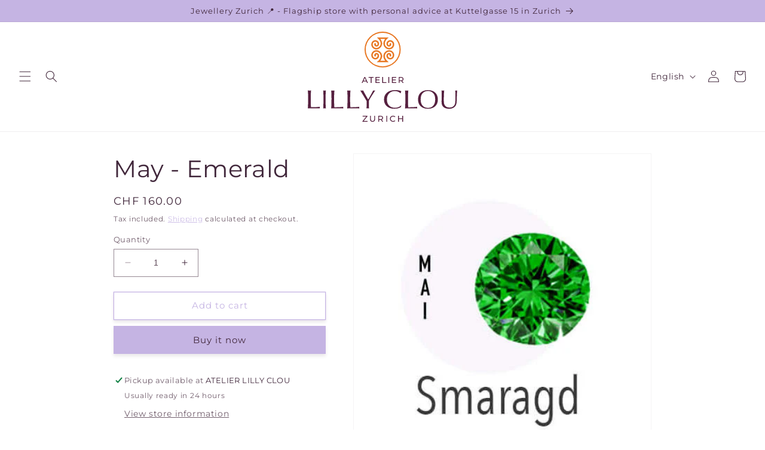

--- FILE ---
content_type: image/svg+xml
request_url: https://lillyclou.ch/cdn/shop/files/logo_lillyclou_1_bc924444-cd25-4665-a259-32bb506908ce.svg?v=1690898608&width=250
body_size: 1430
content:
<svg xmlns="http://www.w3.org/2000/svg" viewBox="0 0 421.55 256.26"><defs><style>.cls-1{fill:#56203f;}.cls-2{fill:#e87722;}</style></defs><g id="Layer_2" data-name="Layer 2"><g id="Layer_3" data-name="Layer 3"><path class="cls-1" d="M266.59,239.27v7.22h-9.65v-7.22h-2.4v16.8h2.4v-7.49h9.65v7.49H269v-16.8Zm-26,17a8.33,8.33,0,0,0,6.41-2.64l-1.56-1.51a6.28,6.28,0,0,1-4.73,2,6.46,6.46,0,1,1,0-12.91,6.22,6.22,0,0,1,4.73,2l1.56-1.51a8.3,8.3,0,0,0-6.39-2.62c-5.11,0-8.9,3.63-8.9,8.6s3.79,8.59,8.88,8.59m-19-.19H224v-16.8h-2.4Zm-16.25-7.16h-4.08v-7.56h4.08c3.07,0,4.68,1.37,4.68,3.77s-1.61,3.79-4.68,3.79m7.37,7.16-4-5.64a5.3,5.3,0,0,0,3.7-5.31c0-3.65-2.64-5.85-7-5.85h-6.55v16.8h2.4V251h4.15c.36,0,.72,0,1.06,0l3.62,5.16Zm-30,.19c4.44,0,7.1-2.57,7.1-7.44v-9.55h-2.33v9.45c0,3.72-1.73,5.4-4.75,5.4s-4.73-1.68-4.73-5.4v-9.45h-2.4v9.55c0,4.87,2.69,7.44,7.11,7.44M157.68,254l10.51-13.08v-1.63H154.63v2.08H165l-10.56,13.08v1.64h14V254Z"/><path class="cls-1" d="M263,138.69h-4.08v-7.56H263c3.07,0,4.68,1.36,4.68,3.76s-1.61,3.8-4.68,3.8m7.37,7.15-4-5.64a5.3,5.3,0,0,0,3.7-5.31c0-3.64-2.64-5.85-7-5.85h-6.55v16.8h2.4v-5.11H263c.36,0,.72,0,1.06,0l3.62,5.16Zm-30.41-2.09v-5.42h8.42v-2h-8.42v-5.16h9.46V129H237.52v16.8h12.19v-2.09Zm-12.72,2.09h2.4V129h-2.4Zm-17.14,0h11.5v-2.09h-9.1V129h-2.4Zm-16.56-2.09v-5.42h8.43v-2H193.5v-5.16H203V129H191.1v16.8h12.2v-2.09Zm-16,2.09h2.38V131.13h5.76V129h-13.9v2.09h5.76Zm-20.33-6.12,3.63-8.23,3.62,8.23Zm9.94,6.12h2.52L162,129h-2.38L152,145.84h2.48l1.84-4.2h8.93Z"/><path class="cls-1" d="M377.4,167.21c.23,3.48.38,9,.38,14.29,0,2,0,4.16-.07,6.65-.16,5.07-.23,10.06-.23,11,0,7.48,1.44,11.56,5.14,15s9.37,5.14,15.95,5.14c5.52,0,10.36-1.36,13.84-3.86,4.08-3,6.2-6.65,7.18-12.4.45-2.72.53-4.16.75-13.15.15-7.71.76-19.88,1.21-22.61a12.6,12.6,0,0,1-2.57.31,16,16,0,0,1-2.94-.31c.37,5.52.45,7.71.45,17.24,0,12.93-.23,16.86-1.21,20.79-1.74,6.5-7.56,10.51-15.58,10.51-6.27,0-10.65-2.19-13.45-6.88-1.89-3.18-2.5-6.73-2.5-15,0-9.6.46-20.94,1.06-26.69a22.54,22.54,0,0,1-3.7.31,23.27,23.27,0,0,1-3.71-.31m-38.48,1.44c6.88,0,12.93,2.95,16.41,8.09,2.87,4.16,4.16,9.3,4.16,16.33,0,14.67-7.79,23.74-20.57,23.74-6.88,0-12.85-2.95-16.33-8.09-2.79-4-4.16-9.3-4.16-16s1.37-12,4.16-15.95c3.63-5.22,9.45-8.09,16.33-8.09m-.07-2.42c-17.16,0-27.9,10.13-27.9,26.46s10.66,26.54,28,26.54c17.16,0,28.05-10.13,28.05-26.09,0-16.85-10.51-26.91-28.12-26.91m-64.49,1c.76,8.4.85,11.8.85,25.63,0,11-.38,20.94-.85,25.4,3.31-.15,13.42-.3,16.26-.3,4.25,0,15.12.15,18.05.3a5.42,5.42,0,0,1-.38-2.11,7.76,7.76,0,0,1,.38-2.5,194.15,194.15,0,0,1-21.17,1.21c-1.33,0-2.27,0-4.16-.07-.38-4.84-.66-14.22-.66-19.13,0-15,.19-20.49.94-28.43a23.11,23.11,0,0,1-4.16.31,36.21,36.21,0,0,1-5.1-.31m-11,42.79a27.81,27.81,0,0,1-18,6.43c-6.56,0-12.22-2.27-16.21-6.5s-5.91-9.75-5.91-17c0-7.11,1.83-12.55,5.58-16.71A21.84,21.84,0,0,1,245.55,169a22.7,22.7,0,0,1,16.05,6.27l.58-.22a23.85,23.85,0,0,1,1.67-5.75c-4.66-2-10.73-3.1-17.55-3.1-19.21,0-31.27,10.36-31.27,26.91,0,15.8,11.39,26.09,28.94,26.09,7.49,0,13.81-1.52,18.63-4.54l.17-.6.41-1.59.42-1.59.16-.68Zm-102-20.71,3.86,6.5.9,1.44v2.42c0,10.28-.22,15.42-.68,18.59a31,31,0,0,1,3.56-.3,30.53,30.53,0,0,1,3.85.3,44.57,44.57,0,0,1-.45-7.71l-.15-7.48v-4.16c0-.3,0-1.44.07-2.57,2-4.69,11.42-19.81,17.92-29.11a20.35,20.35,0,0,1-3.33.31,9.24,9.24,0,0,1-2.49-.31c-1.74,4-10.81,20.34-14.06,25.41-2.42-3.56-11.64-20-14.22-25.41a21,21,0,0,1-3.62.31,38.25,38.25,0,0,1-4.54-.31c.83,1.29,3.93,6.35,9.3,15.35Zm-50.2-22.08c.76,8.4.85,11.8.85,25.63,0,11-.37,20.94-.85,25.4,3.31-.15,13.42-.3,16.26-.3,4.25,0,15.12.15,18,.3a5.42,5.42,0,0,1-.38-2.11,7.76,7.76,0,0,1,.38-2.5,194.15,194.15,0,0,1-21.17,1.21c-1.32,0-2.27,0-4.16-.07-.38-4.84-.66-14.22-.66-19.13,0-15,.19-20.49.94-28.43a23.07,23.07,0,0,1-4.15.31,36.26,36.26,0,0,1-5.11-.31m-45.16,0c.75,8.4.84,11.8.84,25.63,0,11-.37,20.94-.84,25.4,3.3-.15,13.41-.3,16.25-.3,4.25,0,15.12.15,18,.3a5.42,5.42,0,0,1-.38-2.11,7.76,7.76,0,0,1,.38-2.5,194.15,194.15,0,0,1-21.17,1.21c-1.32,0-2.27,0-4.16-.07-.38-4.84-.66-14.22-.66-19.13,0-15,.19-20.49,1-28.43a23.25,23.25,0,0,1-4.16.31,36,36,0,0,1-5.1-.31m-22.46,0c.38,4.69.68,13.23.68,21.63,0,14.21-.22,23.43-.68,29.4a24.9,24.9,0,0,1,3.63-.3,29.31,29.31,0,0,1,3.78.3c-.53-5.74-.76-15.12-.76-28,0-8.77.31-17.76.76-23.06a22.3,22.3,0,0,1-7.41,0M0,167.21c.76,8.4.85,11.8.85,25.63,0,11-.38,20.94-.85,25.4,3.31-.15,13.42-.3,16.25-.3,4.26,0,15.12.15,18,.3a5.6,5.6,0,0,1-.37-2.11,8,8,0,0,1,.37-2.5,193.85,193.85,0,0,1-21.17,1.21c-1.32,0-2.26,0-4.15-.07-.38-4.84-.66-14.22-.66-19.13,0-15,.18-20.49.94-28.43a23.11,23.11,0,0,1-4.16.31,36.11,36.11,0,0,1-5.1-.31"/><path class="cls-2" d="M211.15,102a51,51,0,1,1,51-51A51,51,0,0,1,211.15,102Zm0-98.71A47.73,47.73,0,1,0,258.88,51,47.78,47.78,0,0,0,211.15,3.25Z"/><path class="cls-2" d="M179.23,34.19a11.62,11.62,0,0,1,4.66-7.72,11.17,11.17,0,0,1,8.4-2c5.2.84,9.59,5.71,8.71,11.16-.38,2.36-1.07,4.14-2.85,5.44a6.54,6.54,0,0,1-5.35,1.43c-3.73-.6-5.87-4-5.29-7.83a2.55,2.55,0,0,1,2.9-1.93,2.25,2.25,0,0,1,1.92,2.39c-.23,1.54-.07,3,1.31,3.39a2.28,2.28,0,0,0,2-.51c1-.7,1-1.75,1.19-2.85.46-3-2.31-6.07-5.24-6.54a7,7,0,0,0-5.26,1.27,7.5,7.5,0,0,0-3,5,9.85,9.85,0,0,0,8,11.31,12.06,12.06,0,0,0,9.1-2.2,12.82,12.82,0,0,0,5.13-8.52c.85-5.62-2.51-11-6.23-14.66l-4.59-4.3h33.49l-4.59,4.3c-3.72,3.64-7.09,9-6.23,14.66a12.82,12.82,0,0,0,5.13,8.52,12.06,12.06,0,0,0,9.1,2.2,9.86,9.86,0,0,0,8-11.31,7.48,7.48,0,0,0-3-5,7,7,0,0,0-5.26-1.27c-2.92.47-5.69,3.5-5.23,6.54a3.65,3.65,0,0,0,1.18,2.68,2.29,2.29,0,0,0,2,.68c1.33-.28,1.54-1.68,1.3-3.22a2.39,2.39,0,0,1,1.93-2.56,2.56,2.56,0,0,1,2.9,1.93c.58,3.81-1.56,7.23-5.29,7.83A6.53,6.53,0,0,1,224.86,41c-1.78-1.3-2.48-3.08-2.86-5.44-.87-5.45,3.52-10.32,8.72-11.16a11.17,11.17,0,0,1,8.4,2,11.66,11.66,0,0,1,4.66,7.72,14.07,14.07,0,0,1-11.45,16.09,16.26,16.26,0,0,1-12.25-3A17.06,17.06,0,0,1,213.28,36c-.74-4.86,1.27-9.59,3.76-13.56h0l0,0c.37-.58.75-1.15,1.13-1.7H204.81c.39.55.77,1.12,1.14,1.7l0,0h0c2.49,4,4.51,8.7,3.77,13.56a17.07,17.07,0,0,1-6.81,11.29,16.24,16.24,0,0,1-12.24,3,14.07,14.07,0,0,1-11.45-16.09"/><path class="cls-2" d="M179.23,69.14a11.62,11.62,0,0,0,4.66,7.72,11.13,11.13,0,0,0,8.4,2c5.2-.84,9.59-5.7,8.71-11.15-.38-2.37-1.07-4.15-2.85-5.44a6.51,6.51,0,0,0-5.35-1.44c-3.73.6-5.87,4-5.29,7.83a2.55,2.55,0,0,0,2.9,1.93,2.25,2.25,0,0,0,1.92-2.39c-.23-1.54-.07-3,1.31-3.39a2.28,2.28,0,0,1,2,.51c1,.7,1,1.75,1.19,2.85.46,3-2.31,6.07-5.24,6.54a7,7,0,0,1-5.26-1.27,7.5,7.5,0,0,1-3-5,9.85,9.85,0,0,1,8-11.31,12.06,12.06,0,0,1,9.1,2.2,12.85,12.85,0,0,1,5.13,8.53c.85,5.61-2.51,11-6.23,14.66l-4.59,4.29h33.49l-4.59-4.29c-3.72-3.64-7.09-9-6.23-14.66a12.85,12.85,0,0,1,5.13-8.53,12.06,12.06,0,0,1,9.1-2.2,9.86,9.86,0,0,1,8,11.31,7.48,7.48,0,0,1-3,5,7,7,0,0,1-5.26,1.27c-2.92-.47-5.69-3.5-5.23-6.54a3.65,3.65,0,0,1,1.18-2.68,2.29,2.29,0,0,1,2-.68c1.33.29,1.54,1.68,1.3,3.22a2.38,2.38,0,0,0,1.93,2.56,2.55,2.55,0,0,0,2.9-1.93c.58-3.81-1.56-7.23-5.29-7.83a6.5,6.5,0,0,0-5.35,1.44c-1.78,1.29-2.48,3.07-2.86,5.44-.87,5.45,3.52,10.31,8.72,11.15a11.13,11.13,0,0,0,8.4-2,11.66,11.66,0,0,0,4.66-7.72,14.08,14.08,0,0,0-11.45-16.09,16.31,16.31,0,0,0-12.25,3,17,17,0,0,0-6.8,11.29c-.74,4.85,1.27,9.58,3.76,13.55h0l0,0c.37.59.75,1.16,1.13,1.71H204.81q.58-.82,1.14-1.71l0,0h0c2.49-4,4.51-8.7,3.77-13.55A17,17,0,0,0,202.92,56a16.29,16.29,0,0,0-12.24-3,14.07,14.07,0,0,0-11.45,16.09"/></g></g></svg>